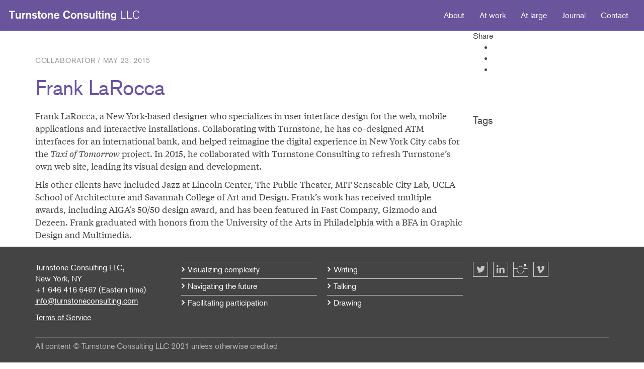

--- FILE ---
content_type: text/html; charset=UTF-8
request_url: https://www.turnstoneconsulting.com/person/frank-larocca/
body_size: 7282
content:

<!doctype html>
<html class="no-js" lang="en-US">
  <head>
    <meta charset="utf-8">
    <meta http-equiv="x-ua-compatible" content="ie=edge">
    <meta name="viewport" content="width=device-width, initial-scale=1">
    <meta name="description" content="Turnstone helps clients see and say what they mean, with words that illustrate and pictures that explain.">
    <title>Frank LaRocca &#8211; Turnstone Consulting LLC</title>
<meta name='robots' content='max-image-preview:large' />
<link rel='dns-prefetch' href='//www.turnstoneconsulting.com' />
<script type="text/javascript">
/* <![CDATA[ */
window._wpemojiSettings = {"baseUrl":"https:\/\/s.w.org\/images\/core\/emoji\/14.0.0\/72x72\/","ext":".png","svgUrl":"https:\/\/s.w.org\/images\/core\/emoji\/14.0.0\/svg\/","svgExt":".svg","source":{"concatemoji":"https:\/\/www.turnstoneconsulting.com\/wp-includes\/js\/wp-emoji-release.min.js?ver=6.4.7"}};
/*! This file is auto-generated */
!function(i,n){var o,s,e;function c(e){try{var t={supportTests:e,timestamp:(new Date).valueOf()};sessionStorage.setItem(o,JSON.stringify(t))}catch(e){}}function p(e,t,n){e.clearRect(0,0,e.canvas.width,e.canvas.height),e.fillText(t,0,0);var t=new Uint32Array(e.getImageData(0,0,e.canvas.width,e.canvas.height).data),r=(e.clearRect(0,0,e.canvas.width,e.canvas.height),e.fillText(n,0,0),new Uint32Array(e.getImageData(0,0,e.canvas.width,e.canvas.height).data));return t.every(function(e,t){return e===r[t]})}function u(e,t,n){switch(t){case"flag":return n(e,"\ud83c\udff3\ufe0f\u200d\u26a7\ufe0f","\ud83c\udff3\ufe0f\u200b\u26a7\ufe0f")?!1:!n(e,"\ud83c\uddfa\ud83c\uddf3","\ud83c\uddfa\u200b\ud83c\uddf3")&&!n(e,"\ud83c\udff4\udb40\udc67\udb40\udc62\udb40\udc65\udb40\udc6e\udb40\udc67\udb40\udc7f","\ud83c\udff4\u200b\udb40\udc67\u200b\udb40\udc62\u200b\udb40\udc65\u200b\udb40\udc6e\u200b\udb40\udc67\u200b\udb40\udc7f");case"emoji":return!n(e,"\ud83e\udef1\ud83c\udffb\u200d\ud83e\udef2\ud83c\udfff","\ud83e\udef1\ud83c\udffb\u200b\ud83e\udef2\ud83c\udfff")}return!1}function f(e,t,n){var r="undefined"!=typeof WorkerGlobalScope&&self instanceof WorkerGlobalScope?new OffscreenCanvas(300,150):i.createElement("canvas"),a=r.getContext("2d",{willReadFrequently:!0}),o=(a.textBaseline="top",a.font="600 32px Arial",{});return e.forEach(function(e){o[e]=t(a,e,n)}),o}function t(e){var t=i.createElement("script");t.src=e,t.defer=!0,i.head.appendChild(t)}"undefined"!=typeof Promise&&(o="wpEmojiSettingsSupports",s=["flag","emoji"],n.supports={everything:!0,everythingExceptFlag:!0},e=new Promise(function(e){i.addEventListener("DOMContentLoaded",e,{once:!0})}),new Promise(function(t){var n=function(){try{var e=JSON.parse(sessionStorage.getItem(o));if("object"==typeof e&&"number"==typeof e.timestamp&&(new Date).valueOf()<e.timestamp+604800&&"object"==typeof e.supportTests)return e.supportTests}catch(e){}return null}();if(!n){if("undefined"!=typeof Worker&&"undefined"!=typeof OffscreenCanvas&&"undefined"!=typeof URL&&URL.createObjectURL&&"undefined"!=typeof Blob)try{var e="postMessage("+f.toString()+"("+[JSON.stringify(s),u.toString(),p.toString()].join(",")+"));",r=new Blob([e],{type:"text/javascript"}),a=new Worker(URL.createObjectURL(r),{name:"wpTestEmojiSupports"});return void(a.onmessage=function(e){c(n=e.data),a.terminate(),t(n)})}catch(e){}c(n=f(s,u,p))}t(n)}).then(function(e){for(var t in e)n.supports[t]=e[t],n.supports.everything=n.supports.everything&&n.supports[t],"flag"!==t&&(n.supports.everythingExceptFlag=n.supports.everythingExceptFlag&&n.supports[t]);n.supports.everythingExceptFlag=n.supports.everythingExceptFlag&&!n.supports.flag,n.DOMReady=!1,n.readyCallback=function(){n.DOMReady=!0}}).then(function(){return e}).then(function(){var e;n.supports.everything||(n.readyCallback(),(e=n.source||{}).concatemoji?t(e.concatemoji):e.wpemoji&&e.twemoji&&(t(e.twemoji),t(e.wpemoji)))}))}((window,document),window._wpemojiSettings);
/* ]]> */
</script>
<style id='wp-emoji-styles-inline-css' type='text/css'>

	img.wp-smiley, img.emoji {
		display: inline !important;
		border: none !important;
		box-shadow: none !important;
		height: 1em !important;
		width: 1em !important;
		margin: 0 0.07em !important;
		vertical-align: -0.1em !important;
		background: none !important;
		padding: 0 !important;
	}
</style>
<link rel='stylesheet' id='wp-block-library-css' href='https://www.turnstoneconsulting.com/wp-includes/css/dist/block-library/style.min.css?ver=6.4.7' type='text/css' media='all' />
<style id='classic-theme-styles-inline-css' type='text/css'>
/*! This file is auto-generated */
.wp-block-button__link{color:#fff;background-color:#32373c;border-radius:9999px;box-shadow:none;text-decoration:none;padding:calc(.667em + 2px) calc(1.333em + 2px);font-size:1.125em}.wp-block-file__button{background:#32373c;color:#fff;text-decoration:none}
</style>
<style id='global-styles-inline-css' type='text/css'>
body{--wp--preset--color--black: #000000;--wp--preset--color--cyan-bluish-gray: #abb8c3;--wp--preset--color--white: #ffffff;--wp--preset--color--pale-pink: #f78da7;--wp--preset--color--vivid-red: #cf2e2e;--wp--preset--color--luminous-vivid-orange: #ff6900;--wp--preset--color--luminous-vivid-amber: #fcb900;--wp--preset--color--light-green-cyan: #7bdcb5;--wp--preset--color--vivid-green-cyan: #00d084;--wp--preset--color--pale-cyan-blue: #8ed1fc;--wp--preset--color--vivid-cyan-blue: #0693e3;--wp--preset--color--vivid-purple: #9b51e0;--wp--preset--gradient--vivid-cyan-blue-to-vivid-purple: linear-gradient(135deg,rgba(6,147,227,1) 0%,rgb(155,81,224) 100%);--wp--preset--gradient--light-green-cyan-to-vivid-green-cyan: linear-gradient(135deg,rgb(122,220,180) 0%,rgb(0,208,130) 100%);--wp--preset--gradient--luminous-vivid-amber-to-luminous-vivid-orange: linear-gradient(135deg,rgba(252,185,0,1) 0%,rgba(255,105,0,1) 100%);--wp--preset--gradient--luminous-vivid-orange-to-vivid-red: linear-gradient(135deg,rgba(255,105,0,1) 0%,rgb(207,46,46) 100%);--wp--preset--gradient--very-light-gray-to-cyan-bluish-gray: linear-gradient(135deg,rgb(238,238,238) 0%,rgb(169,184,195) 100%);--wp--preset--gradient--cool-to-warm-spectrum: linear-gradient(135deg,rgb(74,234,220) 0%,rgb(151,120,209) 20%,rgb(207,42,186) 40%,rgb(238,44,130) 60%,rgb(251,105,98) 80%,rgb(254,248,76) 100%);--wp--preset--gradient--blush-light-purple: linear-gradient(135deg,rgb(255,206,236) 0%,rgb(152,150,240) 100%);--wp--preset--gradient--blush-bordeaux: linear-gradient(135deg,rgb(254,205,165) 0%,rgb(254,45,45) 50%,rgb(107,0,62) 100%);--wp--preset--gradient--luminous-dusk: linear-gradient(135deg,rgb(255,203,112) 0%,rgb(199,81,192) 50%,rgb(65,88,208) 100%);--wp--preset--gradient--pale-ocean: linear-gradient(135deg,rgb(255,245,203) 0%,rgb(182,227,212) 50%,rgb(51,167,181) 100%);--wp--preset--gradient--electric-grass: linear-gradient(135deg,rgb(202,248,128) 0%,rgb(113,206,126) 100%);--wp--preset--gradient--midnight: linear-gradient(135deg,rgb(2,3,129) 0%,rgb(40,116,252) 100%);--wp--preset--font-size--small: 13px;--wp--preset--font-size--medium: 20px;--wp--preset--font-size--large: 36px;--wp--preset--font-size--x-large: 42px;--wp--preset--spacing--20: 0.44rem;--wp--preset--spacing--30: 0.67rem;--wp--preset--spacing--40: 1rem;--wp--preset--spacing--50: 1.5rem;--wp--preset--spacing--60: 2.25rem;--wp--preset--spacing--70: 3.38rem;--wp--preset--spacing--80: 5.06rem;--wp--preset--shadow--natural: 6px 6px 9px rgba(0, 0, 0, 0.2);--wp--preset--shadow--deep: 12px 12px 50px rgba(0, 0, 0, 0.4);--wp--preset--shadow--sharp: 6px 6px 0px rgba(0, 0, 0, 0.2);--wp--preset--shadow--outlined: 6px 6px 0px -3px rgba(255, 255, 255, 1), 6px 6px rgba(0, 0, 0, 1);--wp--preset--shadow--crisp: 6px 6px 0px rgba(0, 0, 0, 1);}:where(.is-layout-flex){gap: 0.5em;}:where(.is-layout-grid){gap: 0.5em;}body .is-layout-flow > .alignleft{float: left;margin-inline-start: 0;margin-inline-end: 2em;}body .is-layout-flow > .alignright{float: right;margin-inline-start: 2em;margin-inline-end: 0;}body .is-layout-flow > .aligncenter{margin-left: auto !important;margin-right: auto !important;}body .is-layout-constrained > .alignleft{float: left;margin-inline-start: 0;margin-inline-end: 2em;}body .is-layout-constrained > .alignright{float: right;margin-inline-start: 2em;margin-inline-end: 0;}body .is-layout-constrained > .aligncenter{margin-left: auto !important;margin-right: auto !important;}body .is-layout-constrained > :where(:not(.alignleft):not(.alignright):not(.alignfull)){max-width: var(--wp--style--global--content-size);margin-left: auto !important;margin-right: auto !important;}body .is-layout-constrained > .alignwide{max-width: var(--wp--style--global--wide-size);}body .is-layout-flex{display: flex;}body .is-layout-flex{flex-wrap: wrap;align-items: center;}body .is-layout-flex > *{margin: 0;}body .is-layout-grid{display: grid;}body .is-layout-grid > *{margin: 0;}:where(.wp-block-columns.is-layout-flex){gap: 2em;}:where(.wp-block-columns.is-layout-grid){gap: 2em;}:where(.wp-block-post-template.is-layout-flex){gap: 1.25em;}:where(.wp-block-post-template.is-layout-grid){gap: 1.25em;}.has-black-color{color: var(--wp--preset--color--black) !important;}.has-cyan-bluish-gray-color{color: var(--wp--preset--color--cyan-bluish-gray) !important;}.has-white-color{color: var(--wp--preset--color--white) !important;}.has-pale-pink-color{color: var(--wp--preset--color--pale-pink) !important;}.has-vivid-red-color{color: var(--wp--preset--color--vivid-red) !important;}.has-luminous-vivid-orange-color{color: var(--wp--preset--color--luminous-vivid-orange) !important;}.has-luminous-vivid-amber-color{color: var(--wp--preset--color--luminous-vivid-amber) !important;}.has-light-green-cyan-color{color: var(--wp--preset--color--light-green-cyan) !important;}.has-vivid-green-cyan-color{color: var(--wp--preset--color--vivid-green-cyan) !important;}.has-pale-cyan-blue-color{color: var(--wp--preset--color--pale-cyan-blue) !important;}.has-vivid-cyan-blue-color{color: var(--wp--preset--color--vivid-cyan-blue) !important;}.has-vivid-purple-color{color: var(--wp--preset--color--vivid-purple) !important;}.has-black-background-color{background-color: var(--wp--preset--color--black) !important;}.has-cyan-bluish-gray-background-color{background-color: var(--wp--preset--color--cyan-bluish-gray) !important;}.has-white-background-color{background-color: var(--wp--preset--color--white) !important;}.has-pale-pink-background-color{background-color: var(--wp--preset--color--pale-pink) !important;}.has-vivid-red-background-color{background-color: var(--wp--preset--color--vivid-red) !important;}.has-luminous-vivid-orange-background-color{background-color: var(--wp--preset--color--luminous-vivid-orange) !important;}.has-luminous-vivid-amber-background-color{background-color: var(--wp--preset--color--luminous-vivid-amber) !important;}.has-light-green-cyan-background-color{background-color: var(--wp--preset--color--light-green-cyan) !important;}.has-vivid-green-cyan-background-color{background-color: var(--wp--preset--color--vivid-green-cyan) !important;}.has-pale-cyan-blue-background-color{background-color: var(--wp--preset--color--pale-cyan-blue) !important;}.has-vivid-cyan-blue-background-color{background-color: var(--wp--preset--color--vivid-cyan-blue) !important;}.has-vivid-purple-background-color{background-color: var(--wp--preset--color--vivid-purple) !important;}.has-black-border-color{border-color: var(--wp--preset--color--black) !important;}.has-cyan-bluish-gray-border-color{border-color: var(--wp--preset--color--cyan-bluish-gray) !important;}.has-white-border-color{border-color: var(--wp--preset--color--white) !important;}.has-pale-pink-border-color{border-color: var(--wp--preset--color--pale-pink) !important;}.has-vivid-red-border-color{border-color: var(--wp--preset--color--vivid-red) !important;}.has-luminous-vivid-orange-border-color{border-color: var(--wp--preset--color--luminous-vivid-orange) !important;}.has-luminous-vivid-amber-border-color{border-color: var(--wp--preset--color--luminous-vivid-amber) !important;}.has-light-green-cyan-border-color{border-color: var(--wp--preset--color--light-green-cyan) !important;}.has-vivid-green-cyan-border-color{border-color: var(--wp--preset--color--vivid-green-cyan) !important;}.has-pale-cyan-blue-border-color{border-color: var(--wp--preset--color--pale-cyan-blue) !important;}.has-vivid-cyan-blue-border-color{border-color: var(--wp--preset--color--vivid-cyan-blue) !important;}.has-vivid-purple-border-color{border-color: var(--wp--preset--color--vivid-purple) !important;}.has-vivid-cyan-blue-to-vivid-purple-gradient-background{background: var(--wp--preset--gradient--vivid-cyan-blue-to-vivid-purple) !important;}.has-light-green-cyan-to-vivid-green-cyan-gradient-background{background: var(--wp--preset--gradient--light-green-cyan-to-vivid-green-cyan) !important;}.has-luminous-vivid-amber-to-luminous-vivid-orange-gradient-background{background: var(--wp--preset--gradient--luminous-vivid-amber-to-luminous-vivid-orange) !important;}.has-luminous-vivid-orange-to-vivid-red-gradient-background{background: var(--wp--preset--gradient--luminous-vivid-orange-to-vivid-red) !important;}.has-very-light-gray-to-cyan-bluish-gray-gradient-background{background: var(--wp--preset--gradient--very-light-gray-to-cyan-bluish-gray) !important;}.has-cool-to-warm-spectrum-gradient-background{background: var(--wp--preset--gradient--cool-to-warm-spectrum) !important;}.has-blush-light-purple-gradient-background{background: var(--wp--preset--gradient--blush-light-purple) !important;}.has-blush-bordeaux-gradient-background{background: var(--wp--preset--gradient--blush-bordeaux) !important;}.has-luminous-dusk-gradient-background{background: var(--wp--preset--gradient--luminous-dusk) !important;}.has-pale-ocean-gradient-background{background: var(--wp--preset--gradient--pale-ocean) !important;}.has-electric-grass-gradient-background{background: var(--wp--preset--gradient--electric-grass) !important;}.has-midnight-gradient-background{background: var(--wp--preset--gradient--midnight) !important;}.has-small-font-size{font-size: var(--wp--preset--font-size--small) !important;}.has-medium-font-size{font-size: var(--wp--preset--font-size--medium) !important;}.has-large-font-size{font-size: var(--wp--preset--font-size--large) !important;}.has-x-large-font-size{font-size: var(--wp--preset--font-size--x-large) !important;}
.wp-block-navigation a:where(:not(.wp-element-button)){color: inherit;}
:where(.wp-block-post-template.is-layout-flex){gap: 1.25em;}:where(.wp-block-post-template.is-layout-grid){gap: 1.25em;}
:where(.wp-block-columns.is-layout-flex){gap: 2em;}:where(.wp-block-columns.is-layout-grid){gap: 2em;}
.wp-block-pullquote{font-size: 1.5em;line-height: 1.6;}
</style>
<link rel='stylesheet' id='sage_css-css' href='https://www.turnstoneconsulting.com/wp-content/themes/turnstone/dist/styles/main.css' type='text/css' media='all' />
<script type="text/javascript" src="https://www.turnstoneconsulting.com/wp-includes/js/jquery/jquery.min.js?ver=3.7.1" id="jquery-core-js"></script>
<script type="text/javascript" src="https://www.turnstoneconsulting.com/wp-includes/js/jquery/jquery-migrate.min.js?ver=3.4.1" id="jquery-migrate-js"></script>
<link rel="https://api.w.org/" href="https://www.turnstoneconsulting.com/wp-json/" /><link rel="EditURI" type="application/rsd+xml" title="RSD" href="https://www.turnstoneconsulting.com/xmlrpc.php?rsd" />
<meta name="generator" content="WordPress 6.4.7" />
<link rel="canonical" href="https://www.turnstoneconsulting.com/person/frank-larocca/" />
<link rel='shortlink' href='https://www.turnstoneconsulting.com/?p=128' />
<link rel="alternate" type="application/json+oembed" href="https://www.turnstoneconsulting.com/wp-json/oembed/1.0/embed?url=https%3A%2F%2Fwww.turnstoneconsulting.com%2Fperson%2Ffrank-larocca%2F" />
<link rel="alternate" type="text/xml+oembed" href="https://www.turnstoneconsulting.com/wp-json/oembed/1.0/embed?url=https%3A%2F%2Fwww.turnstoneconsulting.com%2Fperson%2Ffrank-larocca%2F&#038;format=xml" />
<link rel="icon" href="https://www.turnstoneconsulting.com/wp-content/uploads/2021/03/cropped-default-post-image-32x32.png" sizes="32x32" />
<link rel="icon" href="https://www.turnstoneconsulting.com/wp-content/uploads/2021/03/cropped-default-post-image-192x192.png" sizes="192x192" />
<link rel="apple-touch-icon" href="https://www.turnstoneconsulting.com/wp-content/uploads/2021/03/cropped-default-post-image-180x180.png" />
<meta name="msapplication-TileImage" content="https://www.turnstoneconsulting.com/wp-content/uploads/2021/03/cropped-default-post-image-270x270.png" />
  </head>
  <body class="person-template-default single single-person postid-128 frank-larocca">
    <!--[if lt IE 9]>
      <div class="alert alert-warning">
        You are using an <strong>outdated</strong> browser. Please <a href="http://browsehappy.com/">upgrade your browser</a> to improve your experience.      </div>
    <![endif]-->
    <header class="banner navbar navbar-default navbar-fixed-top" role="banner">
  <div class="container-fluid">
    <div class="navbar-header">
      <a class="navbar-brand" href="https://www.turnstoneconsulting.com/">Turnstone Consulting LLC</a>
      <button type="button" class="navbar-toggle collapsed" data-toggle="collapse" data-target=".navbar-collapse">
          <span class="sr-only">Toggle navigation</span>
          <span class="icon-bar"></span>
          <span class="icon-bar"></span>
          <span class="icon-bar"></span>
        </button>
    </div>
    <nav class="navbar-collapse collapsed collapse" role="navigation">
      <div class="menu-primary-navigation-container"><ul id="menu-primary-navigation" class="nav navbar-nav navbar-right primary"><li id="menu-item-25" class="menu-item menu-item-type-post_type menu-item-object-page menu-item-25"><a href="https://www.turnstoneconsulting.com/about/">About</a></li>
<li id="menu-item-22" class="menu-item menu-item-type-post_type menu-item-object-page menu-item-22"><a href="https://www.turnstoneconsulting.com/at-work/">At work</a></li>
<li id="menu-item-23" class="menu-item menu-item-type-post_type menu-item-object-page menu-item-23"><a href="https://www.turnstoneconsulting.com/at-large/">At large</a></li>
<li id="menu-item-24" class="menu-item menu-item-type-post_type menu-item-object-page current_page_parent menu-item-24"><a href="https://www.turnstoneconsulting.com/journal/">Journal</a></li>
<li id="menu-item-21" class="menu-item menu-item-type-post_type menu-item-object-page menu-item-21"><a href="https://www.turnstoneconsulting.com/contact/">Contact</a></li>
</ul></div>    </nav>
    
  </div>
</header>
    <div class="wrap" role="document">
      <!--<div class="content row">
        <main class="main" role="main"> -->
                  	<div class="container">
	    <div class="content row">
	      <main class="main" role="main">
	      	  <article class="post-128 person type-person status-publish has-post-thumbnail hentry category-collaborator">
    <div class="col-sm-9">
      <div class="page-header">
        
<div class="category">
  Collaborator / <time class="updated" datetime="2015-05-23T17:43:19+00:00">May 23, 2015</time>
</div>
        <h1 class="entry-title">Frank LaRocca</h1>
      </div>
    </div>
    <div class="col-sm-3">
      <div class="sharing">
        <span>Share</span>
        <ul>
            <li class="twitter" ><a href="http://twitter.com/share?url=https://www.turnstoneconsulting.com/person/frank-larocca/&text=Frank LaRocca" target="_blank"></a></li>
            <li class="facebook" ><a href="http://www.facebook.com/sharer.php?u=https://www.turnstoneconsulting.com/person/frank-larocca/" target="_blank"></a></li>
            <li class="email"><a href="mailto:?subject=Frank LaRocca&body=https://www.turnstoneconsulting.com/person/frank-larocca/"></a></li>
        </ul>
      </div>

    </div>
    <!-- <header>


    </header> -->
        <div class="col-sm-9 col-content">
      <div class="entry-content editor-content">
        <p>Frank LaRocca, a New York-based designer who specializes in user interface design for the web, mobile applications and interactive installations. Collaborating with Turnstone, he has co-designed ATM interfaces for an international bank, and helped reimagine the digital experience in New York City cabs for the <em>Taxi of Tomorrow</em> project. In 2015, he collaborated with Turnstone Consulting to refresh Turnstone&#8217;s own web site, leading its visual design and development.</p>
<p>His other clients have included Jazz at Lincoln Center, The Public Theater, MIT Senseable City Lab, UCLA School of Architecture and Savannah College of Art and Design. Frank’s work has received multiple awards, including AIGA’s 50/50 design award, and has been featured in Fast Company, Gizmodo and Dezeen. Frank graduated with honors from the University of the Arts in Philadelphia with a BFA in Graphic Design and Multimedia.</p>
      </div>
    </div>
    <aside class="col-sm-3">
      <h4>Tags</h4>
          </aside>

    <!-- <footer> -->
          <!-- </footer> -->
        <div class="col-sm-9">
      <footer>
                              </footer>
    </div>

  </article>
	      </main>
	  </div>
	</div>
	


        <!-- </main> /.main -->

      <!-- </div>/.content -->
      <div class="push"></div>
    </div> <!-- /.wrap -->
    <footer class="content-info" role="contentinfo">
  <div class="container">
  	<div class="row">
  		<div class="col-sm-3 col-address">
  			<p>Turnstone Consulting LLC,<br />
New York, NY<br />
+1 646 416 6467 (Eastern time)<br />
<a href="mailto:info@turnstoneconsulting.com">info@turnstoneconsulting.com</a></p>
<p><a href="https://www.turnstoneconsulting.com/terms-of-service/">Terms of Service</a></p>
  		</div>
  		<div class="col-sm-3 col-footer-menu-1">
  			<ul id="menu-footer-menu-1" class="menu"><li id="menu-item-191" class="menu-item menu-item-type-custom menu-item-object-custom menu-item-191"><a href="/at-work/#visualizing-complexity">Visualizing complexity</a></li>
<li id="menu-item-192" class="menu-item menu-item-type-custom menu-item-object-custom menu-item-192"><a href="/at-work/#navigating-the-future">Navigating the future</a></li>
<li id="menu-item-193" class="menu-item menu-item-type-custom menu-item-object-custom menu-item-193"><a href="/at-work/#facilitating-participation">Facilitating participation</a></li>
</ul>  		</div>
  		<div class="col-sm-3 col-footer-menu-2">
  			<ul id="menu-footer-menu-2" class="menu"><li id="menu-item-194" class="menu-item menu-item-type-custom menu-item-object-custom menu-item-194"><a href="/at-large/#writing">Writing</a></li>
<li id="menu-item-195" class="menu-item menu-item-type-custom menu-item-object-custom menu-item-195"><a href="/at-large/#talking">Talking</a></li>
<li id="menu-item-2392" class="menu-item menu-item-type-post_type menu-item-object-work menu-item-2392"><a href="https://www.turnstoneconsulting.com/work/drawing/">Drawing</a></li>
</ul>  		</div>
  		<div class="col-sm-3 col-social">
  			<ul class="social">
  				  					<li class="twitter"><a href="https://twitter.com/turnstonetweets" target="_blank"></a></li>
  				  				  					<li class="linkedin"><a href="https://www.linkedin.com/in/rdabrams" target="_blank"></a></li>
  				  				  					<li class="instagram"><a href="https://www.instagram.com/turnstoneconsulting/" target="_blank"></a></li>
  				  				  					<li class="vimeo"><a href="https://vimeo.com/turnstoneconsulting" target="_blank"></a></li>
  				  				  			</ul>
  		</div>
  	</div>
    <div class="row">
    	<div class="col-xs-12">
    		<div class="copyright">
    			All content © Turnstone Consulting LLC 2021 unless otherwise credited    		</div>

    	</div>
    </div>
  </div>
</footer>
<script type="text/javascript" id="qppr_frontend_scripts-js-extra">
/* <![CDATA[ */
var qpprFrontData = {"linkData":{"https:\/\/www.turnstoneconsulting.com\/at-work\/site_nmhc\/":[1,0,"http:\/\/nmhc.org"],"https:\/\/www.turnstoneconsulting.com\/at-work\/site_bluewolf\/":[1,1,"http:\/\/bluewolfcapital.com"],"https:\/\/www.turnstoneconsulting.com\/at-work\/site_hyperakt\/":[1,1,"http:\/\/hyperakt.com"],"https:\/\/www.turnstoneconsulting.com\/at-work\/on-being-org\/":[1,1,"http:\/\/onbeing.org"]},"siteURL":"https:\/\/www.turnstoneconsulting.com","siteURLq":"https:\/\/www.turnstoneconsulting.com"};
/* ]]> */
</script>
<script type="text/javascript" src="https://www.turnstoneconsulting.com/wp-content/plugins/quick-pagepost-redirect-plugin/js/qppr_frontend_script.min.js?ver=5.2.4" id="qppr_frontend_scripts-js"></script>
<script type="text/javascript" src="https://www.turnstoneconsulting.com/wp-content/themes/turnstone/dist/scripts/modernizr.js" id="modernizr-js"></script>
<script type="text/javascript" src="https://www.turnstoneconsulting.com/wp-content/themes/turnstone/dist/scripts/main.js" id="sage_js-js"></script>
    <script src="//use.typekit.net/tdy3ozw.js"></script>
    <script>try{Typekit.load();}catch(e){}</script>

    <script>
      (function(i,s,o,g,r,a,m){i['GoogleAnalyticsObject']=r;i[r]=i[r]||function(){
      (i[r].q=i[r].q||[]).push(arguments)},i[r].l=1*new Date();a=s.createElement(o),
      m=s.getElementsByTagName(o)[0];a.async=1;a.src=g;m.parentNode.insertBefore(a,m)
      })(window,document,'script','//www.google-analytics.com/analytics.js','ga');

      ga('create', 'UA-66886248-1', 'auto');
      ga('send', 'pageview');

    </script>
  </body>
</html>


--- FILE ---
content_type: image/svg+xml
request_url: https://www.turnstoneconsulting.com/wp-content/themes/turnstone/dist/images/sprites.svg
body_size: 23851
content:
<svg width="311" height="627" viewBox="0 0 311 627" version="1.1" xmlns="http://www.w3.org/2000/svg" xmlns:xlink="http://www.w3.org/1999/xlink"><title>sprites</title><defs><path id="path-1" d="M.01.055H16V14.4H.01"/></defs><g id="Page-1" stroke="none" stroke-width="1" fill="none" fill-rule="evenodd"><g id="sprites"><path d="M11.396.396H0v2.64h4.202v12.892h2.904V3.036h4.29V.396zm9.196 4.532v4.664c-.022 1.54-.044 2.244-.44 2.97-.352.572-1.034 1.166-2.134 1.166-.968 0-1.76-.418-2.046-1.386-.088-.286-.088-.66-.088-1.1V4.928h-2.662v6.358c0 1.65 0 2.684.748 3.63.396.506 1.254 1.276 3.058 1.276 2.024 0 3.102-.946 3.564-1.386v1.122h2.64v-11h-2.64zm5.5 0v11h2.552v-4.07c0-1.826.022-2.948 1.144-3.806.814-.616 1.804-.638 2.376-.66V4.686c-2.464-.066-3.19 1.232-3.52 1.804V4.928h-2.552zm7.766 11h2.662v-4.774c0-.814 0-1.936.418-2.75a2.31 2.31 0 0 1 2.024-1.232c.858 0 1.562.506 1.804 1.474.088.308.088.858.088 1.672v5.61h2.618V9.46c0-1.43 0-2.618-.682-3.542-.55-.748-1.628-1.32-2.882-1.32-.858 0-1.87.286-2.53.77a3.07 3.07 0 0 0-.858.858V4.928h-2.662v11zM45.32 14.3c1.386 1.342 3.322 1.958 5.28 1.958 3.41 0 4.95-2.046 4.95-3.762 0-.924-.44-1.804-1.122-2.332-.704-.55-1.342-.66-3.63-1.078-1.408-.242-2.222-.462-2.222-1.254 0-.572.572-1.122 1.826-1.122 1.936 0 2.684 1.078 2.992 1.672l1.87-1.738a4.814 4.814 0 0 0-1.122-.99c-.748-.528-1.958-1.056-3.63-1.056-3.014 0-4.708 1.716-4.708 3.586 0 .99.484 2.508 3.102 3.124.396.11 2.2.44 2.574.528.352.066 1.144.242 1.144.946 0 .55-.66 1.298-2.178 1.298-1.518 0-2.508-.594-3.168-1.408L45.32 14.3zm17.666-7.48V4.928h-2.354V1.034h-2.64v3.894h-1.606V6.82h1.606v5.61c0 1.1 0 1.804.176 2.244.506 1.342 2.354 1.342 2.904 1.342.594 0 1.122-.044 1.914-.176v-2.222c-.374.11-.704.132-1.1.132-1.254 0-1.254-.594-1.254-1.958V6.82h2.354zm12.276 3.564c-.022-3.652-2.64-5.786-5.698-5.786-3.278 0-5.61 2.42-5.61 5.786 0 3.366 2.288 5.874 5.72 5.874 3.322 0 5.588-2.442 5.588-5.874zm-2.772-.044c.066 1.826-.902 3.498-2.816 3.498-1.584 0-2.97-1.254-2.97-3.52 0-2.024 1.188-3.344 2.838-3.344 1.848 0 2.904 1.54 2.948 3.366zm4.906 5.588h2.662v-4.774c0-.814 0-1.936.418-2.75A2.31 2.31 0 0 1 82.5 7.172c.858 0 1.562.506 1.804 1.474.088.308.088.858.088 1.672v5.61h2.618V9.46c0-1.43 0-2.618-.682-3.542-.55-.748-1.628-1.32-2.882-1.32-.858 0-1.87.286-2.53.77a3.07 3.07 0 0 0-.858.858V4.928h-2.662v11zM97.9 12.166c-.33.462-1.056 1.518-2.86 1.518-1.738 0-2.816-.99-3.124-2.728h8.14c-.022-1.1-.22-3.014-1.122-4.29-.22-.33-1.43-2.068-4.334-2.068-3.102 0-5.478 2.09-5.478 5.786 0 4.048 2.772 5.874 5.654 5.874 2.244 0 4.004-.968 5.368-2.794L97.9 12.166zM92.004 9.02c.308-1.496 1.276-2.31 2.684-2.31 1.166 0 2.222.594 2.464 2.31h-5.148zm26.752 1.43c-.11.352-.308.924-.814 1.606-.638.814-1.518 1.518-2.97 1.518-2.442 0-4.312-1.958-4.312-5.5 0-3.322 1.76-5.412 4.29-5.412 1.606 0 2.464.88 2.794 1.364.396.594.528 1.254.572 1.54l2.904-.77C120.868 3.718 119.724 0 114.884 0c-3.96 0-7.37 2.838-7.37 8.118 0 5.192 3.146 8.206 7.26 8.206 2.53 0 4.268-1.122 5.368-2.398a8.183 8.183 0 0 0 1.342-2.332l-2.728-1.144zm15.158-.066c-.022-3.652-2.64-5.786-5.698-5.786-3.278 0-5.61 2.42-5.61 5.786 0 3.366 2.288 5.874 5.72 5.874 3.322 0 5.588-2.442 5.588-5.874zm-2.772-.044c.066 1.826-.902 3.498-2.816 3.498-1.584 0-2.97-1.254-2.97-3.52 0-2.024 1.188-3.344 2.838-3.344 1.848 0 2.904 1.54 2.948 3.366zm4.906 5.588h2.662v-4.774c0-.814 0-1.936.418-2.75a2.31 2.31 0 0 1 2.024-1.232c.858 0 1.562.506 1.804 1.474.088.308.088.858.088 1.672v5.61h2.618V9.46c0-1.43 0-2.618-.682-3.542-.55-.748-1.628-1.32-2.882-1.32-.858 0-1.87.286-2.53.77a3.07 3.07 0 0 0-.858.858V4.928h-2.662v11zM147.51 14.3c1.386 1.342 3.322 1.958 5.28 1.958 3.41 0 4.95-2.046 4.95-3.762 0-.924-.44-1.804-1.122-2.332-.704-.55-1.342-.66-3.63-1.078-1.408-.242-2.222-.462-2.222-1.254 0-.572.572-1.122 1.826-1.122 1.936 0 2.684 1.078 2.992 1.672l1.87-1.738a4.814 4.814 0 0 0-1.122-.99c-.748-.528-1.958-1.056-3.63-1.056-3.014 0-4.708 1.716-4.708 3.586 0 .99.484 2.508 3.102 3.124.396.11 2.2.44 2.574.528.352.066 1.144.242 1.144.946 0 .55-.66 1.298-2.178 1.298-1.518 0-2.508-.594-3.168-1.408L147.51 14.3zm19.712-9.372v4.664c-.022 1.54-.044 2.244-.44 2.97-.352.572-1.034 1.166-2.134 1.166-.968 0-1.76-.418-2.046-1.386-.088-.286-.088-.66-.088-1.1V4.928h-2.662v6.358c0 1.65 0 2.684.748 3.63.396.506 1.254 1.276 3.058 1.276 2.024 0 3.102-.946 3.564-1.386v1.122h2.64v-11h-2.64zm5.522-4.532v15.532h2.662V.396h-2.662zm10.758 6.424V4.928h-2.354V1.034h-2.64v3.894h-1.606V6.82h1.606v5.61c0 1.1 0 1.804.176 2.244.506 1.342 2.354 1.342 2.904 1.342.594 0 1.122-.044 1.914-.176v-2.222c-.374.11-.704.132-1.1.132-1.254 0-1.254-.594-1.254-1.958V6.82h2.354zM185.13.55v2.662h2.618V.55h-2.618zm0 4.378v11h2.618v-11h-2.618zm5.456 11h2.662v-4.774c0-.814 0-1.936.418-2.75a2.31 2.31 0 0 1 2.024-1.232c.858 0 1.562.506 1.804 1.474.088.308.088.858.088 1.672v5.61h2.618V9.46c0-1.43 0-2.618-.682-3.542-.55-.748-1.628-1.32-2.882-1.32-.858 0-1.87.286-2.53.77a3.07 3.07 0 0 0-.858.858V4.928h-2.662v11zm19.8-11v1.144c-.308-.396-1.144-1.474-3.124-1.474-2.024 0-4.95 1.342-4.95 5.434 0 3.498 2.178 5.258 4.774 5.258 1.584 0 2.728-.66 3.3-1.188 0 1.342 0 1.98-.396 2.53-.242.352-.836.88-2.178.88-1.584 0-2.046-.726-2.244-1.364h-2.904c.374 1.76 1.144 3.454 5.06 3.454 2.596 0 3.96-.858 4.576-1.672.682-.924.682-1.804.704-3.982v-9.02h-2.618zm.066 5.148c-.022 2.024-1.298 2.794-2.706 2.794-1.562 0-2.728-.99-2.728-2.904 0-2.112 1.364-3.014 2.706-3.014 1.782 0 2.75 1.342 2.728 3.124zm21.758 4.488h-8.58V.374h-1.496v15.554h10.076v-1.364zm12.364 0h-8.58V.374h-1.496v15.554h10.076v-1.364zm12.782-2.86c-.374 1.364-1.232 2.266-1.782 2.64-.814.572-1.694.66-2.442.66-1.1 0-2.904-.176-4.114-1.826-1.166-1.54-1.298-4.07-1.298-5.126 0-1.672.264-3.454 1.342-4.928.99-1.342 2.156-1.826 3.828-1.826.55 0 1.782.022 2.816.792.638.484 1.364 1.43 1.65 2.706l1.474-.77C258.148 2.53 257.004 0 252.824 0c-5.456 0-6.644 4.972-6.644 8.272 0 2.42.638 4.62 1.804 5.984 1.628 1.914 3.894 2.068 4.972 2.068 1.936 0 4.268-.484 5.764-3.784l-1.364-.836z" id="Turnstone-Consulting" fill="#FFF"/><g id="Line-3-+-Line-2" transform="translate(1 32)" stroke="#979797" stroke-linecap="square"><path d="M.07 26.916L26.93.424" id="Line-3"/><path d="M.07.084l26.86 26.832" id="Line-2"/></g><path d="M46.273 39.758l4.242-4.243.637-.636-.637-.636L46.273 30 45 31.273l4.243 4.242v-1.272L45 38.485l1.273 1.273z" id="Shape" fill="#FFF"/><g id="Imported-Layers-Copy-+-Rectangle-13-+-Imported-Layers" transform="translate(103 35)"><path d="M11.622 0h.537c.016.014.037.012.055.014.125.005.247.027.367.054a3.426 3.426 0 0 1 1.792.954c.044.041.08.05.137.04a7.171 7.171 0 0 0 2.044-.764c.023-.015.042-.035.085-.03a3.466 3.466 0 0 1-1.478 1.848c.014.019.029.013.04.012a6.73 6.73 0 0 0 1.372-.32c.18-.061.358-.133.537-.2v.018c-.021.006-.028.024-.04.04a6.911 6.911 0 0 1-1.633 1.663c-.049.036-.063.072-.06.13.007.35.003.703-.023 1.058-.034.458-.1.914-.205 1.365-.458 1.962-1.399 3.662-2.876 5.068a9.156 9.156 0 0 1-2.23 1.566c-1.326.667-2.743.987-4.225 1.04a9.77 9.77 0 0 1-1.076-.024 10.98 10.98 0 0 1-.972-.12 9.866 9.866 0 0 1-3.565-1.343c-.02-.012-.047-.018-.053-.044 1.887.18 3.59-.283 5.107-1.406-.017-.024-.029-.02-.04-.02a3.486 3.486 0 0 1-1.832-.587A3.428 3.428 0 0 1 2.05 8.3c-.014-.037-.041-.084.042-.067a3.414 3.414 0 0 0 1.482-.067.382.382 0 0 0-.075-.019 3.19 3.19 0 0 1-.84-.312C1.478 7.174.85 6.188.806 4.85c-.003-.087 0-.087.077-.046.363.187.75.307 1.157.361.097.013.196.027.315.017-.752-.526-1.24-1.207-1.438-2.076-.2-.873-.06-1.697.382-2.482.016.013.024.02.03.027a9.574 9.574 0 0 0 1.328 1.315 10.089 10.089 0 0 0 2.373 1.44c.572.242 1.162.432 1.77.57.319.067.64.122.962.165.21.026.422.041.633.06.08.008.089-.003.07-.08a3.276 3.276 0 0 1-.077-.708c0-.179.025-.362.053-.54C8.66 1.488 9.77.348 11.167.069c.15-.03.303-.044.455-.069" id="Imported-Layers-Copy" fill="#6A549C"/><path d="M11.622 0h.537c.016.014.037.012.055.014.125.005.247.027.367.054a3.426 3.426 0 0 1 1.792.954c.044.041.08.05.137.04a7.171 7.171 0 0 0 2.044-.764c.023-.015.042-.035.085-.03a3.466 3.466 0 0 1-1.478 1.848c.014.019.029.013.04.012a6.73 6.73 0 0 0 1.372-.32c.18-.061.358-.133.537-.2v.018c-.021.006-.028.024-.04.04a6.911 6.911 0 0 1-1.633 1.663c-.049.036-.063.072-.06.13.007.35.003.703-.023 1.058-.034.458-.1.914-.205 1.365-.458 1.962-1.399 3.662-2.876 5.068a9.156 9.156 0 0 1-2.23 1.566c-1.326.667-2.743.987-4.225 1.04a9.77 9.77 0 0 1-1.076-.024 10.98 10.98 0 0 1-.972-.12 9.866 9.866 0 0 1-3.565-1.343c-.02-.012-.047-.018-.053-.044 1.887.18 3.59-.283 5.107-1.406-.017-.024-.029-.02-.04-.02a3.486 3.486 0 0 1-1.832-.587A3.428 3.428 0 0 1 2.05 8.3c-.014-.037-.041-.084.042-.067a3.414 3.414 0 0 0 1.482-.067.382.382 0 0 0-.075-.019 3.19 3.19 0 0 1-.84-.312C1.478 7.174.85 6.188.806 4.85c-.003-.087 0-.087.077-.046.363.187.75.307 1.157.361.097.013.196.027.315.017-.752-.526-1.24-1.207-1.438-2.076-.2-.873-.06-1.697.382-2.482.016.013.024.02.03.027a9.574 9.574 0 0 0 1.328 1.315 10.089 10.089 0 0 0 2.373 1.44c.572.242 1.162.432 1.77.57.319.067.64.122.962.165.21.026.422.041.633.06.08.008.089-.003.07-.08a3.276 3.276 0 0 1-.077-.708c0-.179.025-.362.053-.54C8.66 1.488 9.77.348 11.167.069c.15-.03.303-.044.455-.069" id="Imported-Layers" fill="#C5C5C5"/></g><g id="Rectangle-13-+-Logo-2C-Black-0p5in-R" transform="translate(132 33)" fill="#C5C5C5"><g id="Logo-2C-Black-0p5in-R" transform="translate(.152)"><g id="Group-11" transform="translate(1)"><path d="M16.64 16.598h-3.32V11.4c0-1.24-.022-2.834-1.727-2.834-1.729 0-1.993 1.35-1.993 2.745v5.287H6.282V5.908h3.184V7.37h.046c.443-.84 1.527-1.726 3.144-1.726 3.363 0 3.985 2.213 3.985 5.092v5.862zM2.537 4.448A1.925 1.925 0 0 1 .609 2.521a1.925 1.925 0 1 1 3.852 0 1.927 1.927 0 0 1-1.925 1.927zM.872 5.908h3.326v10.69H.872V5.908z" id="Fill-10"/></g></g></g><g id="Rectangle-13-+-vimeo_icon_dark" transform="translate(205 35)"><g id="vimeo_icon_dark" transform="translate(.152)"><mask id="mask-2" fill="#fff"><use xlink:href="#path-1"/></mask><path d="M15.992 3.374c-.071 1.614-1.159 3.825-3.263 6.63-2.175 2.93-4.016 4.396-5.521 4.396-.933 0-1.722-.892-2.367-2.677L3.55 6.815c-.48-1.784-.993-2.677-1.542-2.677-.12 0-.538.26-1.255.78L0 3.914c.79-.719 1.569-1.438 2.335-2.158C3.388.812 4.179.316 4.705.265c1.246-.123 2.012.76 2.3 2.648.31 2.037.526 3.304.647 3.8.359 1.691.754 2.535 1.185 2.535.335 0 .838-.548 1.509-1.644.67-1.097 1.029-1.932 1.077-2.505.096-.946-.263-1.42-1.077-1.42-.383 0-.778.09-1.184.271.786-2.67 2.288-3.966 4.506-3.892 1.644.05 2.419 1.155 2.324 3.316" id="Fill-1" fill="#C5C5C5" mask="url(#mask-2)"/></g></g><g id="Rectangle-14-+-Oval-1-+-Oval-2" transform="translate(239 39)"><circle id="Oval-1" fill="#EAEAEA" cx="4.152" cy="4" r="4"/><circle id="Oval-2" fill="#C5C5C5" cx="14.152" cy="4" r="4"/></g><g id="Group" transform="translate(162 32)"><path d="M.5 8.5h8" id="Line" stroke="#CCC"/><path d="M21.5 8.5h7.062" id="Line-Copy" stroke="#CCC"/><path id="Rectangle-13-Copy-3" fill="#EEE" d="M21.152 0h4.18v4.188h-4.18z"/><circle id="Oval-5" stroke="#CCC" cx="14.584" cy="11" r="7"/></g><g id="Rectangle-16-+-Path-41" transform="translate(63 30)" stroke="#CBCBCB"><path id="Rectangle-16" d="M.154 0h21v14h-21z"/><path d="M.315.107l10.311 9.31L21.154.033" id="Path-41"/></g><path d="M18.407 81h.58c.018.015.041.013.061.015.135.006.267.03.397.059a3.7 3.7 0 0 1 1.938 1.038.148.148 0 0 0 .149.043 7.73 7.73 0 0 0 2.21-.83c.025-.017.046-.04.092-.034a3.767 3.767 0 0 1-1.599 2.011c.016.02.031.014.043.013a7.245 7.245 0 0 0 1.484-.349c.196-.066.388-.144.582-.216v.019c-.023.006-.031.026-.044.044a7.499 7.499 0 0 1-1.765 1.808c-.054.04-.069.079-.066.141.008.383.004.767-.025 1.152a9.753 9.753 0 0 1-.221 1.486c-.496 2.134-1.514 3.984-3.111 5.514a9.904 9.904 0 0 1-2.413 1.703c-1.434.726-2.966 1.074-4.57 1.132-.387.013-.776.005-1.164-.026a11.81 11.81 0 0 1-1.051-.131 10.635 10.635 0 0 1-3.857-1.461c-.021-.013-.05-.02-.057-.048 2.042.196 3.884-.307 5.525-1.53-.02-.026-.032-.021-.044-.021a3.756 3.756 0 0 1-1.981-.639 3.727 3.727 0 0 1-1.447-1.863c-.014-.04-.044-.092.046-.073a3.671 3.671 0 0 0 1.602-.074.45.45 0 0 0-.08-.02 3.438 3.438 0 0 1-.91-.34c-1.275-.717-1.954-1.79-2.002-3.246-.004-.095 0-.095.083-.05.393.203.811.333 1.251.393.106.013.212.029.342.018-.814-.572-1.341-1.313-1.556-2.259-.217-.949-.065-1.846.413-2.7a.278.278 0 0 1 .033.03 10.392 10.392 0 0 0 1.436 1.43 10.914 10.914 0 0 0 2.566 1.567c.62.263 1.258.47 1.916.619.344.074.691.133 1.04.18.228.028.457.046.685.065.085.01.096-.003.076-.087a3.584 3.584 0 0 1-.084-.77c0-.194.027-.393.058-.587.234-1.508 1.435-2.747 2.947-3.05.162-.033.328-.049.492-.076" id="Imported-Layers-Copy-5" stroke="#6A549C"/><path d="M51.354 99.376v-9.75h3.341l.5-3.8h-3.84v-2.427c0-1.1.311-1.85 1.921-1.85l2.054-.001v-3.399c-.354-.046-1.574-.149-2.992-.149-2.962 0-4.989 1.77-4.989 5.023v2.802H44v3.8h3.35v9.75h4.004" id="Imported-Layers-Copy-2" stroke="#6A549C"/><path id="Rectangle-72" stroke="#6A549C" d="M77 82h18v14H77z"/><path d="M78 83l8.314 8.313L94.628 83" id="Path-109" stroke="#6A549C"/><path d="M131.407 81h.58c.018.015.041.013.061.015.135.006.267.03.397.059a3.7 3.7 0 0 1 1.938 1.038.148.148 0 0 0 .149.043 7.73 7.73 0 0 0 2.21-.83c.025-.017.046-.04.092-.034a3.767 3.767 0 0 1-1.599 2.011c.016.02.031.014.043.013a7.245 7.245 0 0 0 1.484-.349c.196-.066.388-.144.582-.216v.019c-.023.006-.031.026-.044.044a7.499 7.499 0 0 1-1.765 1.808c-.054.04-.069.079-.066.141.008.383.004.767-.025 1.152a9.753 9.753 0 0 1-.221 1.486c-.496 2.134-1.514 3.984-3.111 5.514a9.904 9.904 0 0 1-2.413 1.703c-1.434.726-2.966 1.074-4.57 1.132-.387.013-.776.005-1.164-.026a11.81 11.81 0 0 1-1.051-.131 10.635 10.635 0 0 1-3.857-1.461c-.021-.013-.05-.02-.057-.048 2.042.196 3.884-.307 5.525-1.53-.02-.026-.032-.021-.044-.021a3.756 3.756 0 0 1-1.981-.639 3.727 3.727 0 0 1-1.447-1.863c-.014-.04-.044-.092.046-.073a3.671 3.671 0 0 0 1.602-.074.45.45 0 0 0-.08-.02 3.438 3.438 0 0 1-.91-.34c-1.275-.717-1.954-1.79-2.002-3.246-.004-.095 0-.095.083-.05.393.203.811.333 1.251.393.106.013.212.029.342.018-.814-.572-1.341-1.313-1.556-2.259-.217-.949-.065-1.846.413-2.7a.278.278 0 0 1 .033.03 10.392 10.392 0 0 0 1.436 1.43 10.914 10.914 0 0 0 2.566 1.567c.62.263 1.258.47 1.916.619.344.074.691.133 1.04.18.228.028.457.046.685.065.085.01.096-.003.076-.087a3.584 3.584 0 0 1-.084-.77c0-.194.027-.393.058-.587.234-1.508 1.435-2.747 2.947-3.05.162-.033.328-.049.492-.076" id="Imported-Layers-Copy-6" stroke="#FFF"/><path d="M164.354 99.376v-9.75h3.341l.5-3.8h-3.84v-2.427c0-1.1.311-1.85 1.921-1.85l2.054-.001v-3.399c-.354-.046-1.574-.149-2.992-.149-2.962 0-4.989 1.77-4.989 5.023v2.802H157v3.8h3.35v9.75h4.004" id="Imported-Layers-Copy-3" stroke="#FFF"/><path id="Rectangle-72-Copy" stroke="#FFF" d="M190 82h18v14h-18z"/><path d="M191 83l8.314 8.313L207.628 83" id="Path-109-Copy" stroke="#FFF"/><path d="M20.037 122h.908v-.5l-.325.38c.111.095.22.128.34.139l.026.002-.006-.001c.192.01.358.036.57.083a5.296 5.296 0 0 1 2.785 1.488.74.74 0 0 0 .681.206 12.605 12.605 0 0 0 3.609-1.354l.063-.041.004-.003a.327.327 0 0 1-.22.053l.05-.498-.472-.162c-.42 1.224-1.181 2.178-2.294 2.883l-.455.288.32.432c.042.052.042.052.099.103a.51.51 0 0 0 .447.113l-.012.002a11.83 11.83 0 0 0 2.42-.569c.174-.058.316-.11.622-.228l.043-.017.254-.096-.174-.469h-.5v.03h.5l-.131-.483a.543.543 0 0 0-.344.26l-.005.008.003-.005a11.227 11.227 0 0 1-2.646 2.71.724.724 0 0 0-.307.65c.011.637 0 1.2-.04 1.737a14.724 14.724 0 0 1-.334 2.246c-.764 3.287-2.33 6.077-4.723 8.368a14.988 14.988 0 0 1-3.652 2.575c-2.106 1.066-4.412 1.624-6.939 1.716-.595.019-1.184.006-1.764-.04a17.765 17.765 0 0 1-1.595-.199 16.143 16.143 0 0 1-5.855-2.216l-.071-.037-.004-.002c.09.043.173.113.21.283l-.488.107-.047.498c3.327.319 6.328-.509 8.985-2.487l.4-.298-.296-.4a.554.554 0 0 0-.488-.236h.018a5.361 5.361 0 0 1-2.82-.913 5.322 5.322 0 0 1-2.071-2.667l-.012-.032-.001-.002c.04.104.047.136-.02.296a.464.464 0 0 1-.347.282.31.31 0 0 1-.12.002 6.256 6.256 0 0 0 2.069.023c.307-.05.472-.084.686-.15l1.54-.479-1.54-.476a.892.892 0 0 0-.225-.052l-.012-.001a4.938 4.938 0 0 1-1.214-.468c-1.859-1.044-2.808-2.573-2.876-4.653.01.221.012.184-.235.328-.232.134-.173.158-.374.05a6.48 6.48 0 0 0 2.129.67l.043.005c.26.033.4.042.6.025l1.371-.116-1.127-.791c-1.192-.837-1.929-1.897-2.232-3.23-.307-1.339-.106-2.615.595-3.864l-.436-.245-.314.39c.009.007.005.003-.005-.008.462.552.916 1.04 1.385 1.478.368.34.636.58.914.807.583.476 1.184.91 1.806 1.298a18.48 18.48 0 0 0 2.324 1.223c1.005.426 2.031.757 3.085.996.545.117 1.098.213 1.669.29.175.022.35.04.559.058l.337.03.2.016c.467.051.758-.284.648-.75a5.085 5.085 0 0 1-.118-1.09c0-.229.026-.473.084-.837.335-2.146 2.052-3.92 4.214-4.354.11-.022.203-.036.417-.065l.102-.015c.091-.012.163-.023.234-.035l-.165-.986a6 6 0 0 1-.207.031l-.1.014c-.233.032-.34.048-.477.075-2.572.517-4.607 2.619-5.006 5.18-.065.41-.096.699-.096.995.003.46.049.894.143 1.313-.046-.198.212-.494.424-.471l-.214-.018-.332-.029a16.72 16.72 0 0 1-.52-.053 21.587 21.587 0 0 1-1.581-.275 17.24 17.24 0 0 1-2.905-.939 17.442 17.442 0 0 1-2.191-1.153 16.555 16.555 0 0 1-1.7-1.223 18.315 18.315 0 0 1-.866-.765 15.667 15.667 0 0 1-1.314-1.404.897.897 0 0 0-.12-.113l-.46-.372-.29.517c-.82 1.462-1.06 2.991-.698 4.575.36 1.58 1.242 2.85 2.633 3.826l.287-.409-.042-.498c-.11.01-.195.004-.388-.02l-.04-.006a5.463 5.463 0 0 1-1.791-.563 1.061 1.061 0 0 0-.119-.057.494.494 0 0 0-.477.026.494.494 0 0 0-.261.426.913.913 0 0 0-.001.149c.08 2.43 1.224 4.274 3.385 5.488.461.259.972.446 1.553.581l.07.011c-.022-.002-.016 0 .022.012l.148-.478-.148-.477a5.236 5.236 0 0 1-2.269.1c-.255-.053-.511-.008-.645.313a.525.525 0 0 0-.026.34c.022.075.022.075.034.107a11.137 11.137 0 0 0 .005.012 6.327 6.327 0 0 0 2.453 3.16 6.377 6.377 0 0 0 3.36 1.083h.053a.441.441 0 0 1-.368-.17l.403-.296-.299-.402c-2.457 1.83-5.212 2.59-8.293 2.294L0 141.38l.147.67c.05.227.165.324.334.405l.005.002-.014-.008a17.118 17.118 0 0 0 6.2 2.344c.509.09 1.041.156 1.684.211.62.05 1.247.063 1.88.042 2.67-.096 5.117-.69 7.356-1.822a15.986 15.986 0 0 0 3.892-2.746c2.536-2.427 4.198-5.39 5.006-8.864.18-.776.298-1.574.358-2.398.042-.571.054-1.164.04-1.845a.292.292 0 0 1-.097.188 12.207 12.207 0 0 0 2.872-2.94l.013-.02.01-.015a.372.372 0 0 1-.235.163l.37-.1v-1.133l-.675.252c-.077.028-.133.05-.264.1l-.043.016a12.93 12.93 0 0 1-.587.216 10.81 10.81 0 0 1-2.225.523l-.032.005a.415.415 0 0 1 .355.096c.045.04.045.04.075.078l-.402.297.267.423c1.304-.826 2.211-1.962 2.705-3.404l.205-.595-.627-.064a.624.624 0 0 0-.466.13l-.004.003-.001.001a11.58 11.58 0 0 1-3.282 1.225.287.287 0 0 1 .209.054 6.264 6.264 0 0 0-3.271-1.745 3.986 3.986 0 0 0-.696-.101l-.011-.001h-.004a.379.379 0 0 1 .222.096l-.14-.119h-1.092v1z" id="Shape" fill="#6A549C"/><g id="Logo-2C-Black-0p5in-R" transform="translate(67 118)" stroke="#6A549C"><g id="Group-11" transform="translate(.691)"><path d="M27.148 27.217h-5.619V18.38c0-2.108-.036-4.819-2.92-4.819-2.924 0-3.37 2.297-3.37 4.668v8.988H9.626V9.045h5.386v2.484h.077c.75-1.429 2.584-2.935 5.318-2.935 5.69 0 6.74 3.763 6.74 8.657v9.966zM3.288 6.562A3.265 3.265 0 0 1 .03 3.286 3.265 3.265 0 0 1 3.29.011a3.268 3.268 0 0 1 3.257 3.275A3.268 3.268 0 0 1 3.29 6.562zM.477 9.045H6.1v18.172H.476V9.045z" id="Fill-10"/></g></g><g id="vimeo_icon_dark" transform="translate(194 121)" stroke="#6A549C"><path d="M27.05 5.736c-.12 2.744-1.96 6.502-5.519 11.271-3.68 4.982-6.793 7.473-9.34 7.473-1.576 0-2.912-1.517-4.002-4.551l-2.185-8.344c-.81-3.033-1.678-4.551-2.607-4.551-.202 0-.91.444-2.124 1.328L0 6.652a349.224 349.224 0 0 0 3.95-3.668C5.73 1.38 7.068.537 7.96.452c2.106-.21 3.402 1.289 3.889 4.5.526 3.463.89 5.618 1.094 6.461.607 2.874 1.275 4.309 2.005 4.309.566 0 1.417-.932 2.552-2.796 1.133-1.864 1.74-3.283 1.822-4.257.162-1.61-.446-2.416-1.822-2.416-.648 0-1.316.156-2.003.463 1.33-4.539 3.871-6.743 7.622-6.617 2.78.085 4.092 1.964 3.932 5.637" id="Fill-1"/></g><ellipse id="Oval-1" stroke="#6A549C" cx="257.766" cy="133.8" rx="6.766" ry="6.8"/><ellipse id="Oval-2" stroke="#6A549C" cx="275.766" cy="133.8" rx="6.766" ry="6.8"/><g id="Group" transform="translate(121 115)"><path d="M.5 14.5h12.042" id="Line" stroke="#6A549C" stroke-linecap="square"/><path d="M35.46 14.5h12.382" id="Line-Copy-3" stroke="#6A549C" stroke-linecap="square"/><path id="Rectangle-13-Copy-3" fill="#6A549C" d="M35 0h7.07v7.119H35z"/><ellipse id="Oval-5" stroke="#6A549C" cx="24.34" cy="18.9" rx="11.84" ry="11.9"/></g><path d="M254.92 107.493c-.685 0-1.373-.027-2.046-.079a29.324 29.324 0 0 1-2.652-.331 27.056 27.056 0 0 1-9.725-3.663.844.844 0 0 1-.48-.596.752.752 0 0 1 .804-.907c4.165.397 8.005-.447 11.452-2.524a10.11 10.11 0 0 1-3.353-1.446 9.887 9.887 0 0 1-3.838-4.914c-.128-.332-.107-.609.054-.845.182-.265.555-.401.916-.323.178.032.361.058.547.077-3.106-1.895-4.74-4.684-4.858-8.296-.008-.172-.02-.473.223-.727a.811.811 0 0 1 .565-.24c.222 0 .387.089.52.162.351.18.718.337 1.096.467a9.487 9.487 0 0 1-2.092-4.147c-.562-2.441-.195-4.838 1.091-7.122a.749.749 0 0 1 1.221-.123c.854.986 1.498 1.666 2.152 2.274.441.407.89.814 1.36 1.196a26.466 26.466 0 0 0 2.674 1.913 27.78 27.78 0 0 0 3.446 1.804 27.348 27.348 0 0 0 4.567 1.466 35.25 35.25 0 0 0 2.49.43c.291.035.592.063.894.089a9.936 9.936 0 0 1-.087-1.276c0-.543.072-1.068.151-1.556.628-4.009 3.774-7.248 7.827-8.058.247-.049.496-.083.745-.117.161-.022.323-.044.484-.071a.864.864 0 0 1 .124-.01h1.425c.083 0 .164.014.241.04.411.026.77.097 1.041.157a9.85 9.85 0 0 1 4.988 2.604 18.453 18.453 0 0 0 5.03-1.914c.035-.032.321-.209.667-.174a.748.748 0 0 1 .632.99 9.958 9.958 0 0 1-1.977 3.403c.282-.08.564-.17.847-.268.32-.108.63-.225.937-.343l.474-.179a.748.748 0 0 1 .812 1.211 19.12 19.12 0 0 1-4.398 4.553 29.716 29.716 0 0 1-.066 2.713 24.759 24.759 0 0 1-.56 3.739c-1.269 5.423-3.908 10.073-7.848 13.824a25.108 25.108 0 0 1-6.099 4.281c-3.446 1.735-7.323 2.691-11.523 2.841-.3.01-.597.015-.895.015zm-11.15-4a25.45 25.45 0 0 0 6.707 2.112c.73.129 1.505.226 2.52.314.9.07 1.841.093 2.767.059 3.981-.141 7.65-1.044 10.901-2.68a23.687 23.687 0 0 0 5.737-4.027c3.725-3.547 6.222-7.947 7.421-13.08.26-1.114.436-2.296.525-3.509.062-.818.08-1.688.061-2.74-.02-.384.134-.714.458-.958a17.645 17.645 0 0 0 2.71-2.414c-.963.271-1.928.45-2.923.543a.749.749 0 0 1-.779-.506.749.749 0 0 1 .31-.876c1.156-.727 2.061-1.612 2.735-2.675a19.972 19.972 0 0 1-3.909 1.247c-.47.09-.736-.023-1.024-.285a8.435 8.435 0 0 0-4.396-2.353 5.221 5.221 0 0 0-.862-.13c-.062-.004-.152-.009-.253-.035h-1.223c-.156.025-.31.046-.467.067-.22.03-.44.06-.656.103-3.383.676-6.113 3.48-6.636 6.821-.069.43-.133.884-.133 1.316a7.87 7.87 0 0 0 .188 1.712c.031.131.118.497-.137.821a.846.846 0 0 1-.686.315c-.028 0-.152-.009-.179-.012l-.313-.025a39.757 39.757 0 0 1-1.372-.131 36.41 36.41 0 0 1-2.618-.453 28.83 28.83 0 0 1-4.837-1.552 29.197 29.197 0 0 1-3.645-1.908 27.735 27.735 0 0 1-2.833-2.025 31.224 31.224 0 0 1-1.43-1.258 25.06 25.06 0 0 1-1.526-1.554c-.713 1.658-.863 3.333-.458 5.089.477 2.088 1.627 3.743 3.515 5.061a.752.752 0 0 1-.365 1.363 4.108 4.108 0 0 1-.932-.039 10.555 10.555 0 0 1-2.408-.607c.368 2.774 1.83 4.822 4.443 6.285.566.315 1.22.558 1.995.741.097.014.18.04.271.067.315.097.54.39.54.719a.746.746 0 0 1-.52.721c-.405.125-.755.181-1.064.231-.716.108-1.408.142-2.089.103.663 1.331 1.6 2.383 2.856 3.231 1.318.88 2.824 1.366 4.597 1.482a.75.75 0 0 1 .398 1.351c-3.304 2.448-6.995 3.777-10.983 3.958z" id="Imported-Layers" fill="#6A549C"/><path d="M92.527 195.527l.353-.354-.353-.353L60.707 163l-.707.707 31.82 31.82v-.707L60 226.64l.707.707 31.82-31.82zM32.173 163L.353 194.82l-.353.353.354.354 31.82 31.82.706-.707-31.82-31.82v.707l31.82-31.82-.707-.707z" id="Shape" fill="#6A549C"/><path d="M0 255h18.562v13l13.336-13h281.177" id="Line-5-Copy-2" stroke="#AAA" stroke-linecap="square"/><path d="M126.154 160.354l-4.8 4.8-.354.353.354.354 4.8 4.8.353.353.707-.707-.353-.353-4.8-4.8v.707l4.8-4.8.353-.354-.707-.707-.353.354z" id="Shape" fill="#888"/><path d="M164.04 163l-14.686 14.686-.354.354.354.353 14.686 14.686.707-.707-14.686-14.686v.707l14.686-14.686-.707-.707zm16.667 30.08l14.686-14.687.354-.353-.354-.354L180.707 163l-.707.707 14.686 14.686v-.707L180 192.372l.707.707z" id="Shape" fill="#6A549C"/></g></g></svg>

--- FILE ---
content_type: text/plain
request_url: https://www.google-analytics.com/j/collect?v=1&_v=j102&a=1167586139&t=pageview&_s=1&dl=https%3A%2F%2Fwww.turnstoneconsulting.com%2Fperson%2Ffrank-larocca%2F&ul=en-us%40posix&dt=Frank%20LaRocca%20%E2%80%93%20Turnstone%20Consulting%20LLC&sr=1280x720&vp=1280x720&_u=IEBAAEABAAAAACAAI~&jid=2000780524&gjid=429672278&cid=620639911.1762524246&tid=UA-66886248-1&_gid=1285551512.1762524246&_r=1&_slc=1&z=1995613353
body_size: -454
content:
2,cG-92JQCT68XC